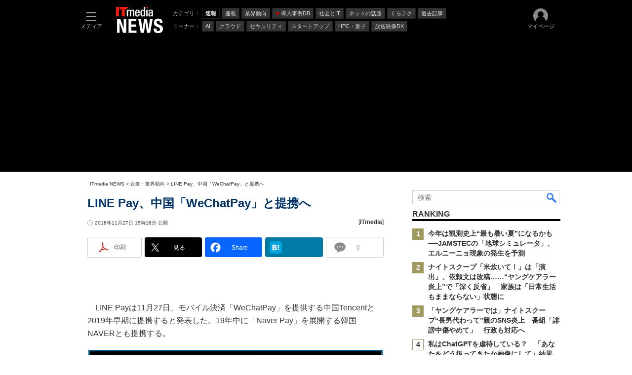

--- FILE ---
content_type: text/html; charset=utf-8
request_url: https://www.google.com/recaptcha/api2/aframe
body_size: 118
content:
<!DOCTYPE HTML><html><head><meta http-equiv="content-type" content="text/html; charset=UTF-8"></head><body><script nonce="jig2x-sM8had9ZBL6SNSQQ">/** Anti-fraud and anti-abuse applications only. See google.com/recaptcha */ try{var clients={'sodar':'https://pagead2.googlesyndication.com/pagead/sodar?'};window.addEventListener("message",function(a){try{if(a.source===window.parent){var b=JSON.parse(a.data);var c=clients[b['id']];if(c){var d=document.createElement('img');d.src=c+b['params']+'&rc='+(localStorage.getItem("rc::a")?sessionStorage.getItem("rc::b"):"");window.document.body.appendChild(d);sessionStorage.setItem("rc::e",parseInt(sessionStorage.getItem("rc::e")||0)+1);localStorage.setItem("rc::h",'1769576622508');}}}catch(b){}});window.parent.postMessage("_grecaptcha_ready", "*");}catch(b){}</script></body></html>

--- FILE ---
content_type: text/javascript;charset=utf-8
request_url: https://id.cxense.com/public/user/id?json=%7B%22identities%22%3A%5B%7B%22type%22%3A%22ckp%22%2C%22id%22%3A%22mkxk85trc1mkhu8y%22%7D%2C%7B%22type%22%3A%22lst%22%2C%22id%22%3A%22dggd952yjiae23ec6mzp4khrl%22%7D%2C%7B%22type%22%3A%22cst%22%2C%22id%22%3A%22dggd952yjiae23ec6mzp4khrl%22%7D%5D%7D&callback=cXJsonpCB7
body_size: 206
content:
/**/
cXJsonpCB7({"httpStatus":200,"response":{"userId":"cx:34qntlxc4faku32mnbeh5522j0:5olvdwrwmc3g","newUser":false}})

--- FILE ---
content_type: application/javascript; charset=utf-8
request_url: https://fundingchoicesmessages.google.com/f/AGSKWxUJK-Cl3BtUbPw2wWxPLMUzEMQhImwCtsC-akd0PLx_NE0rgA1TQP5SbdLqL2cPBgj05mJunjbDE3hoIw2TJ6EifJ3Yb-uYga4Y_v2lZc_uaWtDqSumU3BsGoSTtjau1l50y5Wf7hpQhr7C0yd02TB1EPiDwMI2Fqln9dRstiKmw9RGWjuZf8qRAEK1/_/skyscraperad./468-20._adbox__ads/js/-ad-sidebar-
body_size: -1287
content:
window['0b763e09-462c-4781-bf01-a78178c0eb1b'] = true;

--- FILE ---
content_type: text/javascript;charset=utf-8
request_url: https://p1cluster.cxense.com/p1.js
body_size: 100
content:
cX.library.onP1('dggd952yjiae23ec6mzp4khrl');
